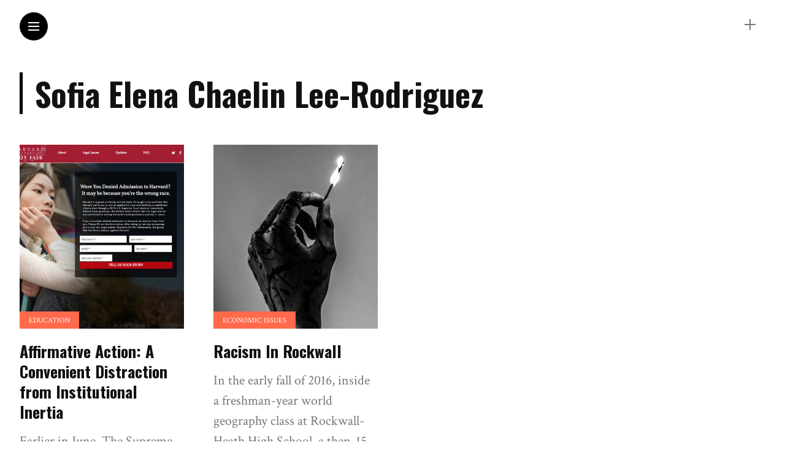

--- FILE ---
content_type: text/css
request_url: http://faultlinesmag.com/wp-content/themes/anymag/style.css?ver=1.0
body_size: 14816
content:
/*
Theme Name: Anymag
Theme URI: http://3styler.net/themes/anymag
Description: Magazine Style WordPress Blog
Author: 3styler
Author URI: 3styler.net
Version: 2.14
Text Domain: anymag
License: Themeforest Licence
License URI: http://themeforest.net/licenses
Tags: blog, right-sidebar, one-column, two-columns, featured-images, shop, e-commerce
*/

/* Global Settings
/*************************************************************************/
html,
body,
div,
ul,
ol,
li,
h1,
h2,
h3,
h4,
h5,
h6,
p {
  margin: 0;
  padding: 0;
  border: 0;
  font-family: inherit;
  font-size: 100%;
}
html {
  overflow-x: hidden;
  height: 100%;
}
body {
  display: flex;
  flex-direction: column;
  min-height: 100%;
  font-family: 'Poppins', sans-serif;
  font-size: 15px;
  color: #787878;
  background: #ffffff;
  text-shadow: 1px 1px 1px rgba(0,0,0,.004);
  text-rendering: optimizeLegibility!important;
  -webkit-font-smoothing: antialiased!important;
}
table {
  border-collapse: collapse;
  width: 100%;
}
td, th {
  padding: 12px 15px 12px 0;
  border-width: 1px;
  border-style: solid;
  border-color: rgba( 14,22,56 , .1 );
  border-top: none;
  border-right: none;
  border-left: none;
  text-align: left;
}
ol {
  margin-bottom: 30px;
}
ol,
ul,
li {
  list-style: circle outside;
  margin-left: 10px;
}
ul {
  margin-bottom: 30px;
}
ol > li {
  list-style: decimal inside;
}
ul li,
ol li {
  margin-bottom: 15px;
  font-weight: 500;
  line-height: 24px;
}
ul li a, ol li a {
  font-weight: 500;
}
ul ul,
ul ol,
ol ol,
ol ul {
  margin: 10px 0 5px 30px;
}
pre {
  overflow: auto;
  position: relative;
  left: 0;
  margin-bottom: 30px;
  padding: 2em;
  font-size: 13px;
  line-height: 2em;
  text-transform: none;
  background-color: transparent;
  border: 1px solid #eee;
}
dl {
  margin-bottom: 25px;
  line-height: 1.8em;
}
dt {
  font-weight: 700;
}
dd {
  margin-bottom: 10px;
  margin-left: 0;
}
img {
  height: auto;
  max-width: 100%;
  border: 0;
  vertical-align: middle;
}
.container::after,
#content::after {
  display: block;
  clear: both;
  content: ' ';
}
button:focus {
  outline: 0;
}
p {
  margin-bottom: 1.6em;
  line-height: 1.6em;
}
a {
  font-weight: 400;
  text-decoration: none;
  color: #111111;
  outline: 0;
  -webkit-transition: .20s;
  -moz-transition: .20s;
  -ms-transition: .20s;
  -o-transition: .20s;
  transition: .20s;
}
a:hover {
  color: #999999;
}
h1,
h2,
h3,
h4,
h5,
h6 {
  margin-top: 30px;
  margin-bottom: 30px;
  font-family: 'Oswald', sans-serif;
  font-weight: 600;
  line-height: 1.3em;
  word-wrap: break-word;
  color: #111111;
}
h1 {
  font-size: 37px;
}
h2 {
  font-size: 31px;
}
h3 {
  font-size: 26px;
}
h4 {
  font-size: 22px;
}
h5 {
  font-size: 18px;
}
h6 {
  font-size: 15px;
}
blockquote {
  position: relative;
  margin: 1.6em 0;
  padding-left: 20px;
  border-left: 3px solid #ff027f;
  font-weight: 500;
  font-style: italic;
  color: #000000;
}
strong {
  font-weight: 700;
}
label {
  display: inline-block;
  font-size: 13px;
  font-weight: 600;
  color: #111111;
}
label input {
  margin-right: 3px;
}
input,
select,
textarea,
input[type=text], 
input[type=button],
input[type='submit'],
input.button {
-webkit-appearance: none;
}
input,
select,
textarea {
  -webkit-box-sizing: border-box;
  -moz-box-sizing: border-box;
  box-sizing: border-box;
  width: 100%;
  max-width: 100%;
  margin: 0;
  margin-bottom: 0;
  padding: 14px 18px;
  border: 1px #e8e8e8 solid;
  border-radius: 2px;
  font-family: 'Poppins', sans-serif;
  font-size: 14px;
  font-weight: 300;
  line-height: 1.5em;
  color: #444444;
  outline: none;
  background: transparent;
}
select {
  display: inline-block;
  position: relative;
  padding: 0 15px;
  border: 1px solid;
  border-color: #e8e8e8;
  border-radius: 2px;
  font-family: inherit;
  font-size: 13px;
  line-height: 47px;
  color: #333333;
  outline: 0;
  background: transparent;
  background: url('data:image/svg+xml;utf8,<svg xmlns=\'http://www.w3.org/2000/svg\' fill=\'currentColor\' style=\'fill:rgb(182,196,210)\' width=\'100\' height=\'100\'><polygon points=\'0,0 100,0 50,50\'/></svg>') no-repeat;
  background-repeat: no-repeat;
  background-position: calc(100% - 12px) 56%;
  background-size: 8px;
  cursor: pointer;
  -moz-appearance: none;
}
input[type='submit'],
input.button {
  display: inline-block;
  width: auto;
  margin-top: 14px;
  padding: 12px 21px;
  border: none;
  font-family: 'Poppins', sans-serif;
  font-size: 11px;
  font-weight: 400;
  letter-spacing: 2px;
  text-transform: uppercase;
  color: #111111;
  background: #ff027f;
  cursor: pointer;
  -webkit-transition: .3s;
  -moz-transition: .3s;
  -ms-transition: .3s;
  -o-transition: .3s;
  transition: .3s;
}
input[type='submit']:hover {
  background: #111111!important;
  color: #ffffff;
}
input[type='checkbox'] {
  outline: none;
  position: relative;
  width: 10px;
  height: 10px;
  border: 1px solid #455A64;
  overflow: hidden;
  border-radius: 2px;
  cursor: pointer;
  margin-top: 3px;
  margin-right: 6px;
  padding: 8px;
}
input[type='checkbox']::before {
  content: '';
  color: #fff;
  position: absolute;
  top: 4px;
  right: 4px;
  bottom: 4px;
  left: 4px;
  background-color: #fff;
  background-size: contain;
  background-position: center center;
  background-repeat: no-repeat;
  border-radius: 2px;
  -webkit-transform: scale(0);
  transform: scale(0);
  -webkit-transition: -webkit-transform 0.15s ease-in-out;
  transition: -webkit-transform 0.15s ease-in-out;
  transition: transform 0.15s ease-in-out;
  transition: transform 0.15s ease-in-out, -webkit-transform 0.15s ease-in-out;
  background-image: url("[data-uri]");
}
input[type='checkbox']:checked::before {
  -webkit-transform: scale(1.5);
  transform: scale(1.5);
}
input[type="radio"] {
  outline: none;
  position: relative;
  width: 10px;
  height: 10px;
  border: 1px solid #455A64;
  overflow: hidden;
  border-radius: 22px;
  cursor: pointer;
  margin-top: 10px;
  margin-right: 0;
  padding: 6px;
}
input[type='radio']::before {
  content: '';
  color: #fff;
  position: absolute;
  top: 4px;
  right: 4px;
  bottom: 4px;
  left: 4px;
  background-color: #fff;
  background-size: contain;
  background-position: center center;
  background-repeat: no-repeat;
  border-radius: 2px;
  -webkit-transform: scale(0);
  transform: scale(0);
  -webkit-transition: -webkit-transform 0.15s ease-in-out;
  transition: -webkit-transform 0.15s ease-in-out;
  transition: transform 0.15s ease-in-out;
  transition: transform 0.15s ease-in-out, -webkit-transform 0.15s ease-in-out;
  background-image: url("[data-uri]");
}
input[type='radio']:checked::before {
  -webkit-transform: scale(2);
  transform: scale(2);
}
fieldset {
  margin: 20px 0;
  padding: 20px;
  border: 1px solid #e8e8e8;
}
figcaption {
  width: 100%;
  text-align: center;
  font-size: 13px;
  line-height: 1.6em;
}
address {
  margin-bottom: 1.6em;
}
b, 
strong {
  font-weight: 600;
}
.row {
  margin-right: -15px;
  margin-left: -15px;
  overflow: hidden;
}
.field-full,
.field-half {
  float: left;
  padding-left: 15px;
  padding-right: 15px;
  box-sizing: border-box;
}
.field-full {
  width: 100%;
}
.field-half {
  width: 50%;
}
.field-full label,
.field-half label {
  width: 100%;
}
.site-wrapper {
  flex: 1;
  position: inherit;
}
.container {
  width: 100%;
  margin: 0 auto;
}
.content-wide {
  width: 90%;
  margin: 0 auto;
}
.f-width {
  width: 100%!important;
}
.f-width.nav-open {
  overflow: hidden;
}
#main-area {
  flex: 1;
  box-sizing: border-box;
  width: 90%;
  margin-bottom: 80px;
  padding: 90px 5% 0 5%;
}
.f-width #main-area {
  width: 100%;
  padding: 90px 2.5% 0;
}
#main-area.has-sidebar,
.f-width #main-area.has-sidebar {
  display: flex;
  flex-wrap: wrap;
}
.hide {
  display: none;
}
/* Header
/*************************************************************************/
.magheader {
  position: absolute;
  z-index: 5;
  right: 0;
  box-sizing: border-box;
  width: 50%;
}
.f-width .magheader {
  width: 100%;
}
.f-width #site-header {
  float: left;
  left: 0;
  width: 50%;
  padding: 20px 2.5%;
}
.f-width.nav-open #site-header {
  position: fixed;
  left: 0;
  height: 100vh;
}
.nav-open. #cover-header {
  position: fixed;
}
#site-header {
  position: absolute;
  box-sizing: border-box;
  width: 100%;
  height: 86px;
  padding: 20px 0;
}
#cover-header {
  position: relative;
  z-index: 4;
  box-sizing: border-box;
  width: 100%;
  height: 86px;
  padding: 20px 5%;
}
#content-header {
  display: flex;
  position: relative;
  z-index: 5;
  box-sizing: border-box;
  width: 100%;
  height: 80px;
  padding: 0 5%;
  opacity: 1;
  transition: all .3s linear;
  justify-content: flex-end;
}
.f-width #content-header {
  width: 50%;
  float: right;
  padding: 0 2.5%;
}
#header {
  position: absolute;
  width: 100%;
}
#header:before,
#header:after {
  display: table;
  clear: both;
  content: '';
}
#cover-header.nav-open {
  z-index: 3;
}
.cover-logo {
  position: relative;
  z-index: 3;
  box-sizing: border-box;
  width: 80%;
  margin: 0 auto;
  padding: 0 10px;
  text-align: center;
}
.cover-logo.logo-left {
  margin-left: 55px;
  padding: 0;
}
.cover-logo.hide-logo {
  display: none;
}
.cover-logo a img {
  width: 100%;
  height: auto;
}
.top-logo {
  position: absolute;
  z-index: 3;
  top: 0;
  height: 45px;
  margin: 20px 10px 20px 55px;
  text-align: center;
}
.top-logo a img {
  width: auto;
  height: 100%;
}
#nav-wrapper {
  position: relative;
  width: 100%;
  width: 75%;
  height: 600px;
  margin: auto;
  padding-left: 30px;
}
.navbar-left,
.navbar-right {
  position: relative;
  z-index: 100;
  width: 20%;
}
.header-social-links {
  display: block;
  align-self: center;
}
.header-social-links a {
  margin: 0 10px;
  font-size: 16px;
  color: #111111;
}
.header-social-links a:hover {
  color: #999999;
}
.nosearch {
  margin-right: 0!important;
}
/* Top Menu */
#top-nav {
  position: absolute;
  width: 100%;
  height: 100%;
}
.top-menu-button {
  position: relative;
  z-index: 6;
  width: 16px;
  height: 16px;
  padding: 15px;
  border-radius: 50%;
  background: #ff027f;
}
#cover-header .top-menu-button {
  position: absolute;
}
.top-menu-button a.open-hidden-menu {
  display: block;
  position: relative;
  width: 18px;
  height: 10px;
  margin-top: 2px;
  margin-left: -1px;
  padding-bottom: 3px;
  color: #ffffff;
}
.top-menu-button a.open-hidden-menu span {
  display: block;
  position: absolute;
  left: 0;
  width: 100%;
  height: 0;
  margin-top: -1px;
  border-bottom: 2px solid;
  opacity: 1;
  transition: all .3s ease-out;
}
a.open-hidden-menu span.bar-1 {
  top: 0px;
}
a.open-hidden-menu span.bar-2 {
  top: 6px;
  opacity: 1;
}
a.open-hidden-menu span.bar-3 {
  bottom: 0px;
}
.nav-open a.open-hidden-menu span.bar-1 {
 top: 6px;
 transform: rotate(-45deg);
}
.nav-open a.open-hidden-menu span.bar-2 {
  opacity: 0;
}
.nav-open a.open-hidden-menu span.bar-3 {
  transform: rotate(45deg);
  top: 6px;
}
.top-bar-left {
  position: absolute;
  padding: 20px 2.5%;
}
.nav-panel {
  display: flex;
  visibility: hidden;
  overflow: hidden;
  flex-direction: column;
  position: absolute;
  z-index: 3;
  top: 0;
  right: 0;
  box-sizing: border-box;
  width: 0;
  height: 100vh;
  background: #ffffff;
  opacity: 0;
  transition: all .3s linear;
}
.f-width .nav-panel {
  transition-delay: 0s;
}
.f-width.nav-open .nav-panel {
  transition-delay: .3s!important;
}
.top-bar-left .nav-panel {
  position: fixed;
} 
.nav-open #site-header .top-menu-button,
.nav-open #cover-header .top-menu-button {
  position: fixed;
}
.nav-open .nav-panel {
  visibility: visible;
  right: 0;
  width: 100%;
  opacity: 1;
}
.nav-open #site-header .nav-panel {
  z-index: 5;
  right: 0;
  width: 100%;
}
.nav-panel .fold-shadow-left {
  opacity: 0;
}
.nav-header {
  position: relative;
  width: 100%;
}
.menu-logo {
  position: absolute;
  width: auto;
  height: 35px;
  margin-top: 20px;
  margin-left: calc(5% + 55px);
}
.menu-logo img {
  height: 100%;
  width: auto;
}
.menu-search {
  margin-top: 20px;
}
.menu-search i {
  margin-right: 10px;
}
#header .container {
  position: relative;
}
#nav-wrapper ul.nav-menu {
  right: 38px;
  margin-left: 0;
  margin-bottom: 0;
}
#nav-wrapper .nav-menu ul {
  margin-left: 0;
  margin-bottom: 0;
}
#nav-wrapper .nav-menu li {
  position: relative;
  margin-left: 0;
  margin-bottom: 0;
  list-style: none;
}
#nav-wrapper .nav-menu li:last-child {
  margin-right: 0;
}
#nav-wrapper .nav-menu li a {
  font-size: 33px;
  font-weight: 400;
  line-height: 1.6em;
  letter-spacing: 1px;
  color: #111111;
  background: linear-gradient(to bottom, transparent 62%, #ff027f 0) left bottom/0 400% no-repeat;
  transition: background-size .6s ease;
  padding: 0 10px;
}
#nav-wrapper .nav-menu li a:hover,
#nav-wrapper .nav-menu li a:hover:after {
  color: #fff;
  background-size: 100% 400%;
}
.current-menu-item > a {
  color: #ff027f!important;
}
/* Dropdown */
.sub-menu-toggle {
  cursor: pointer;
}
.sub-menu-toggle::after {
  margin-left: 5px;
  margin-top: -15px;
  font-family: 'Font Awesome 5 Free';
  font-size: 16px;
  font-weight: 900;
  color: inherit;
  content: '\f107';
}
#nav-wrapper .nav-menu .sub-menu {
  display: none;
}
#nav-wrapper .sub-menu {
  margin: 0;
  margin-bottom: 10px;
  padding-left: 20px;
}
#nav-wrapper .sub-menu a {
  font-size: 23px!important;
}
#nav-wrapper ul.nav-menu ul a,
#nav-wrapper .nav-menu ul ul a {
  min-width: 175px;
  margin: 0;
  line-height: 2em;
  letter-spacing: 1px;
  text-decoration: none;
  color: #111111;
}
 ul li .current-menu-item a {
  border-bottom: 0;
  text-decoration: underline;
}
#nav-wrapper ul.nav-menu ul li,
#nav-wrapper .nav-menu ul ul li {
  margin-right: 0;
  padding-right: 0;
}
#nav-wrapper ul.nav-menu li:hover > ul,
#nav-wrapper .nav-menu ul li:hover > ul {
  visibility: visible;
  opacity: 1;
}
#nav-wrapper .nav-menu .sub-menu ul,
#nav-wrapper .nav-menu .children ul {
  top: 0;
  left: 100%;
}
.current-menu-item ul.sub-menu li a {
  border: none!important;
}
/* Scroll Bar */
#nav-wrapper .simplebar-track.simplebar-vertical {
  overflow: visible;
  left: 10px;
  width: 4px;
  border-radius: 5px;
  background: #ff027f;
}
#nav-wrapper .simplebar-scrollbar::before {
  top: -2px;
  left: -2px;
  width: 8px;
  background: #111111;
  opacity: 1!important;
}
/* Right Header */
#top-bar-right {
  display: flex;
  float: right;
  position: relative;
  z-index: 2;
  height: 40px;
  border-radius: 25px;
  background: #ffffff;
  align-self: center;
  transition: all .3s ease-out;
}
.header-icon {
  align-self: center;
  padding: 0 10px;
}
.header-icon:first-child {
  margin-left: 0;
}
.archive #top-bar,
.category #top-bar {
  right: 5%;
  margin-top: 3%;
}
/* Search */
#top-search a.search {
  position: relative;
  font-size: 14px;
  color: #111111;
  -webkit-transition: .25s;
  -moz-transition: .25s;
  -ms-transition: .25s;
  -o-transition: .25s;
  transition: .25s;
}
#top-search a.search:hover {
  opacity: .65;
}
.searchform-overlay {
  visibility: hidden;
  position: fixed;
  z-index: 999;
  top: 0;
  left: 0;
  width: 100%;
  height: 100%;
  text-align: center;
  background-color: rgba(255, 255, 255, .95);
  opacity: 0;
  transition: all ease-in-out .25s;
}
.searchform-overlay:before {
  display: inline-block;
  height: 100%;
  margin-right: -.25em;
  vertical-align: middle;
  content: '';
}
.searchform-overlay .searchform {
  display: inline-block;
  visibility: hidden;
  max-width: 90%;
  font-size: 18px;
  text-align: center;
  vertical-align: middle;
  opacity: 0;
  transition: all ease-in-out .3s;
  -webkit-transform: scale(.9);
  -ms-transform: scale(.9);
  transform: scale(.9);
}
.searchform-overlay .searchform form {
  box-shadow: 0 3px 0 0 rgba(0, 0, 0, .7);
}
.searchform-overlay .search-field {
  width: 800px;
  max-width: 100%;
  padding: 20px;
  border: 0;
  font-size: 32px;
  font-weight: 300;
  text-align: center;
  color: rgba(0, 0, 0, .8);
  background-color: transparent;
  transition: all .3s ease-out;
}
.searchform-overlay .search-button {
  position: absolute;
  right: 10px;
  bottom: 15px;
  height: 40px;
  border: none;
  font-size: 30px;
  color: rgba(0, 0, 0, .8);
  background: transparent;
  cursor: pointer;
}
.searchform-overlay p {
  font-size: 14px;
  font-weight: 300;
  letter-spacing: 2px;
  text-transform: uppercase;
  color: rgba(0, 0, 0, .8);
}
.searchform-overlay .btn-close-search {
  display: block;
  position: absolute;
  top: 20%;
  right: 5%;
  transition: all .3s;
}
.searchform-overlay .btn-close-search:hover {
  -webkit-transform: rotate(90deg);
  -ms-transform: rotate(90deg);
  transform: rotate(90deg);
}
.open-search-form .searchform-overlay {
  visibility: visible;
  opacity: 1;
}
.open-search-form .searchform {
  visibility: visible;
  opacity: 1;
  -webkit-transform: scale(1);
  -ms-transform: scale(1);
  transform: scale(1);
}
.close-icon {
  display: block;
  width: 30px;
  height: 30px;
  text-indent: -9999px;
  background: url('assets/img/close.svg');
  background-size: 30px;
}
 /* Home
/*************************************************************************/
.home #main-area {
  box-sizing: border-box;
  width: 100%;
  padding: 80px 5% 0 5%;
}
.home .f-width #main-area {
  box-sizing: border-box;
  width: 100%;
  padding: 120px 2.5% 0;
}
/* Cover
/*************************************************************************/
.magcover {
  float: left;
  position: fixed;
  z-index: 4;
  width: 50%;
  height: 100vh;
  background: #ffffff;
  min-height: 500px;
}
.cover-wrap {
  position: absolute;
  width: 100%;
  height: 100%;
  box-sizing: border-box;
  transition: all .3s linear;
  background-color: rgba(0, 0, 0, .03);
}
.home .cover-content {
  position: relative;
  width: 100%;
  height: 100%;
  background-repeat: no-repeat;
  background-position: center center;
  -webkit-background-size: cover;
  -moz-background-size: cover;
  -o-background-size: cover;
  background-size: cover;
}
.magcover .cover-image,
.magcover .single-post-image {
  position: absolute;
  top: 0;
  width: 100%;
  height: 100%;
  background: #ffffff;
  -webkit-animation: fadein 2s; /* Safari, Chrome and Opera > 12.1 */
  -moz-animation: fadein 2s; /* Firefox < 16 */
  -ms-animation: fadein 2s; /* Internet Explorer */
  -o-animation: fadein 2s; /* Opera < 12.1 */
  animation: fadein 2s;
}
.cover-image img,
.single-post-image img {
  position: absolute;
  top: 0;
  right: 0;
  bottom: 0;
  left: 0;
  width: 100%;
  height: 104%;
  border: 0;
  vertical-align: middle;
  object-fit: cover;
  -o-object-fit: cover;
}
.cover-image img:first-child,
.single-post-image img:first-child {
  filter: blur(10px);
}
.single-post-image img
.single-post .cover-content,
.page .cover-content {
  overflow: hidden;
  position: relative;
  width: 100%;
  height: 100%;
  background: #ffffff;
  background-image: none;
}
.single-fwidth .single-post-image {
  height: 600px;
  margin-bottom: 50px;
}
.single-fwidth img {
  position: relative;
  filter: blur(0)!important;
}
.cover-widgets-left {
  float: left;
}
.cover-widgets-right {
  float: right;
}
.fold-shadow-left {
  position: absolute;
  z-index: 4;
  top: 0;
  right: 0;
  width: 20%;
  height: 100%;
  background: url('assets/img/fold-shadow-left.png');
  opacity: .3;
  pointer-events: none;
  background-size: contain;
}
.fold-shadow-right {
  position: absolute;
  z-index: 2;
  width: 20%;
  height: 100%;
  background: url('assets/img/fold-shadow-right.png');
  opacity: .3;
  pointer-events: none;
  background-size: contain;
}
.overlay {
  position: absolute;
  z-index: 2;
  top: 0;
  width: 100%;
  height: 100%;
  background: #000000;
  opacity: .3;
  pointer-events: none;
}
.turn-left {
  position: absolute;
  background: #fff;
  height: 100%;
  width: 100%;
  -webkit-animation: turnpage .5s forwards;
  animation: turnpage .5s forwards;
  -webkit-animation-delay: .1s;
  animation-delay: .1s;
  z-index: 5;
  opacity: 1;
}

@-webkit-keyframes turnpage {
  100% { width:  0; opacity: .5; }
}
@keyframes turnpage {
  100% { width: 0; opacity: .5; }
}
/* Posts Slider
/*************************************************************************/
.slider-area {
  margin-bottom: 50px;
}
.owl-carousel {
  overflow: hidden;
}
.slide-item {
  display: block;
  position: relative;
  width: 100%;
  height: 510px;
}
.post-overlay {
  position: absolute;
  top: 0;
  width: 100%;
  height: 100%;
  background: #000000;
  opacity: .3;
}
.slide-item .post-overlay {
  z-index: 6;
}
.slide-content {
  width: 100%;
  height: 100%;
  background: no-repeat center center;
  -webkit-background-size: cover;
  -moz-background-size: cover;
  -o-background-size: cover;
  background-size: cover;
}
.slide-text {
  position: absolute;
  z-index: 6;
  bottom: 15px;
  box-sizing: border-box;
  width: 100%;
  padding: 0 30px;
  text-align: left;
}
.slide-title {
  width: 80%;
}
.slide-text h2 {
  margin-top: 0;
  margin-top: 10px;
  margin-bottom: 10px;
}
.slide-text h2 a {
  display: block;
  font-size: 42px;
  font-weight: 600;
  line-height: 1em;
  color: #ffffff;
  text-decoration: none;
}
.slide-text h2 a:hover {
  color: #c8c8c8!important;
}
.slide-text .post-meta {
  margin-top: 0;
  margin-left: 0;
  font-size: 12px;
  text-transform: uppercase;
}
.slide-text .post-meta li {
  display: inline;
  margin-left: 0;
  color: #fff!important;
}
.slide-text .post-meta span,
.slide-text .post-meta li a {
  color: #fff;
  text-decoration: none;
}
.slide-text .post-meta li:not(:last-child)::after {
  background: #fff;
}
.slide-text .categ a:not(:first-child) {
  display: none!important;
} 
.slide-text .categ a {
  text-decoration: none;
} 
.owl-nav {
  position: absolute;
  top: 20px;
  right: 20px;
}
.owl-nav button {
  width: 40px;
  height: 40px;
  border: none;
  text-align: center;
  opacity: 1;
  background: #fff;
  -webkit-transition: all .3s ease 0s;
  -moz-transition: all .3s ease 0s;
  -o-transition: all .3s ease 0s;
  transition: all .3s ease 0s;
}
.owl-nav button span {
  display: none;
}
.slider-area .owl-carousel .owl-nav .owl-prev {
  float: left;
  margin-right: 6px;
  border: 1px solid #a7afb2;
  border-radius: 20px;
}
.slider-area .owl-carousel .owl-nav .owl-next {
  float: left;
  border: 1px solid #a7afb2;
  border-radius: 20px;
}
.slider-area .owl-carousel .owl-nav .owl-prev:hover,
.slider-area .owl-carousel .owl-nav .owl-next:hover {
  background: #fff;
  border: 1px solid #fff;
}  
.owl-nav i {
  z-index: 2;
  font-size: 13px;
  color: #ffffff;
}
.owl-prev:hover i,
.owl-next:hover i {
  color: #ff027f;
}
.owl-dots {
  display: none;
}
/* Posts
/*************************************************************************/
.magcontent {
  display: flex;
  float: right;
  flex-direction: column;
  position: relative;
  width: 60%;
  min-height: 100vh;
}
.nav-open .magcontent {
  overflow-x: hidden;
}
.f-width .magcontent {
  width: 100%;
  margin-left: 0;
}
article,
.single-page {
  width: 100%;
  height: 100%;
}
.posts-area {
  width: 100%;
}
.has-sidebar .posts-area {
  width: 70%;
}
/******** Post Entries ********/
.blog-posts {
  display: grid;
  overflow: hidden;
  flex-direction: row;
  width: 100%;
  -webkit-box-orient: horizontal;
  -webkit-box-direction: normal;
  flex-wrap: wrap;
}
.blog-posts.two-fr {
  margin-bottom: 50px;
}
.blog-posts.post-list,
.blog-posts.post-wide {
  display: grid;
}
.blog-posts.one-fr {
  grid-template-columns: 1fr;
  grid-gap: 0 6%;
}
.blog-posts.two-fr {
  grid-template-columns: 1fr 1fr;
  grid-gap: 60px 6%;
}
.blog-posts.three-fr {
  grid-template-columns: 1fr 1fr 1fr;
  grid-gap: 60px 6%;
}
.f-width .blog-posts.one-fr {
  grid-template-columns: 1fr 1fr;
}
.blog-posts.overlayed.two-fr .post-item,
.blog-posts.overlayed.post-wide .post-item {
  position: relative;
  display: table;
  width: 100%;
}
.blog-posts.overlayed.two-fr .post-item .overlay,
.blog-posts.overlayed.post-wide .post-item .overlay {
  opacity: .3;
}
.blog-posts.overlayed.two-fr .post-item .image-part,
.blog-posts.overlayed.post-wide .post-item .image-part {
  position: relative;
}
.blog-posts.overlayed.two-fr .post-item .content-part,
.blog-posts.overlayed.post-wide .post-item .content-part {
  position: absolute;
  top: 0;
  box-sizing: border-box;
  height: 100%;
  display: table;
  z-index: 2;
}
.blog-posts.overlayed.two-fr .post-item .content-part .the-content,
.blog-posts.overlayed.post-wide .post-item .content-part .the-content {
  display: table-cell;
  vertical-align: middle;
  top: 0;
  padding: 10px;
  height: 100%;
  color:#fff!important;
}
.blog-posts.overlayed.two-fr .post-item .content-part .the-content a,
.blog-posts.overlayed.post-wide .post-item .content-part .the-content a,
.blog-posts.overlayed.two-fr .post-item .content-part .the-content .post-meta li,
.blog-posts.overlayed.post-wide .post-item .content-part .the-content .post-meta li {
  color:#fff!important;
}
.blog-posts.overlayed.two-fr .post-item .content-part .the-content .post-title,
.blog-posts.overlayed.post-wide .post-item .content-part .the-content .post-title {
  text-align: center;
}
.blog-posts.overlayed.two-fr .post-item .content-part .the-content .post-meta,
.blog-posts.overlayed.post-wide .post-item .content-part .the-content .post-meta {
  text-align: center;
  display: flex;
  align-items: center;
  justify-content: center;
}
.blog-posts.overlayed.two-fr .post-item .content-part .the-content .post-meta span {
  margin-top: 0;
}
.post-container {
  overflow: hidden;
}
.post-item .image-part .overlay {
  opacity: 0;
}
.post-item .image-part {
  position: relative;
  overflow: hidden;
  top: 0;
  right: 0;
  left: auto;
  width: 100%;
  height: 300px;
}
.post-item .content-part {
  float: left;
  -webkit-box-sizing: border-box;
  -moz-box-sizing: border-box;
  box-sizing: border-box;
  width: 100%;
  margin-top: 0;
}
.content-part .the-content a {
  text-decoration: none;
}
.image-part img,
.random-image img {
  top: 0;
  right: 0;
  bottom: 0;
  left: 0;
  width: 100%;
  height: 100%;
  border: 0;
  vertical-align: middle;
  transition: -webkit-transform 3.5s ease-in-out;
  transition: transform 3.5s ease-in-out;
  transition: transform 3.5s ease-in-out,-webkit-transform 3.5s ease-in-out;
  object-fit: cover;
  -o-object-fit: cover;
}
.image-part.hoverzoom img:hover {
  -webkit-transform: scale(1.5,1.5);
  -ms-transform: scale(2,4); /* IE 9 */
  -o-transform: scale(2,4); /* Opera */
  -moz-transform: scale(2,4); /* Firefox */
  transform: scale(1.5,1.5);
}
.custom-object-fit {
  position: relative;
  background-repeat: no-repeat;
  background-position: center center;
  background-size: cover;
}
.custom-object-fit img {
  opacity: 1;
}
.post-categs {
  margin-top: 15px;
}
.no-image .post-categs {
  margin-top: 0;
}
.post-categs-box {
  position: absolute;
  z-index: 3;
  bottom: -6px;
}
.post-item .categ a:not(:first-child) {
  display: none!important;
}
.author-avatar {
  float: left;
  width: 30px;
  height: 30px;
  margin-right: 8px;
}
.post-meta span {
  display: inline-block;
  margin-top: 4px;
  line-height: 0;
}
.list-date span {
  color: #111111;
}
.post-item p {
  color: #787878;
}
.post-readmore {
  float: left;
}
.post-readmore a {
  padding: 5px 0;
  font-size: 13px;
  text-decoration: none;
  color: #111111;
  font-family: 'Oswald', sans-serif;
}
.post-readmore i {
  margin-left: 6px;
  font-family: 'Font Awesome 5 Free';
  font-size: 10px;
  content: '\f178';
  color: #ff027f;
}
.post-readmore a:hover {
  color: #999999;
}
.content-part .the-content .post-meta {
  overflow: hidden;
  width: 100%;
  margin: 0 10px 0 0;
  font-family: 'Poppins', sans-serif;
  font-size: 10px;
  text-transform: uppercase;
}
.post-meta a {
  font-weight: 400;
  color: #111111;
}
.content-part .post-meta li {
  display: inline;
  line-height: 1em;
  margin-top: 2px;
  margin-left: 0;
  margin-bottom: 0;
}
.post-list-entry {
  float: left;
  width: 100%;
}
.post-list-entry p {
  margin-bottom: 15px;
}
.overlayed .post-list-entry p {
  color: #fff;
}
/* No Image */
.post-item .no-image {
  position: relative;
  box-sizing: border-box;
  width: 100%;
  margin-top: 0!important;
}
.post-item .no-image .overlay {
  opacity: 0
}
.post-item .no-image .post-categs-box {
  position: relative;
  bottom: 0;
  width: 100%;
  height: 32px;
  margin-top: 0;
}
.post-item .no-image .post-meta {
  margin-top: 6px;
  margin-left: 0;
  font-size: 10px;
  text-transform: uppercase;
}
.post-item .no-image .content-part {
  width: 100%;
}
.post-item .no-image .list-date {
  width: 530px;
}
.post-item .no-image .post-container {
  display: table;
  width: 100%;
  height: 100%;
}
.post-item .no-image .post-container .content-part {
  display: table-cell;
  float: none;
  z-index: 22;
  width: 100%;
  padding: 0 150px 0 160px;
  text-align: center;
  vertical-align: middle;
}
/* List Posts */
.post-list .post-item {
  float: left;
  width: 100%;
  margin: 0 0 40px 0;
}
.post-list .post-item .post-container {
  position: relative;
  width: 100%;
}
.post-list .post-item .image-part {
  float: left;
  overflow: hidden;
  z-index: 1;
  left: 0;
  width: 42%;
  height: 300px;
}
.post-list .post-item .content-part {
  display: flex;
  flex-direction: column;
  align-self: center;
  justify-content: center;
  float: right;
  position: relative;
  -webkit-box-sizing: border-box;
  -moz-box-sizing: border-box;
  box-sizing: border-box;
  width: 54%;
  height: 100%;
  padding: 0 0 0 10px;
}

.post-list .post-item .no-image .content-part {
  display: block;
  width: 100%;
  padding: 0;
}
/* Wide Posts */
.post-wide .post-item {
  width: 100%;
  margin: 0 0 50px 0;
}
.post-wide .post-item .image-part {
  width: 100%;
  min-height: 600px;
}
.has-sidebar .post-wide .post-item .image-part {
  min-height: 500px;
}
.post-wide .post-item .content-part {
  width: 100%;
}
.overlayed.post-wide p {
  text-align: center;
}
/* Wide Posts Overlay*/
.post-wide-overlay .post-item {
  width: 100%;
  margin: 0 0 50px 0;
}
.post-wide-overlay .post-container {
  height: 583px;
}
.post-wide-overlay .post-item .image-part {
  width: 100%;
}
.post-wide-overlay .image-part .overlay {
  opacity: .3;
}
.post-wide-overlay .post-item .content-part {
  width: 100%;
  position: absolute;
  z-index: 2;
  text-align: center;
  color:
  #fff;
  bottom: 20px;
  padding: 30px 5%;
}
.post-wide-overlay .post-meta li span,
.post-wide-overlay .post-meta li a {
  color: #fff;
}
.post-wide-overlay .content-part .post-title a {
  color: #fff;
}
.post-wide-overlay .content-part p {
  color: #fff;
}
/* Sticky Post */
.sticky-post {
  font-size: 14px;
  color: #ff027f;
  float: left;
  margin-right: 6px;
}
.sticky-post {
  left: 50px;
}
/* Archive & Categories */
.left-header, 
.right-header {
  width: 50%;
  height: 100px;
  float: right;
}
.f-width #main-area {
  transition: all .3s linear;
  transition-delay: .2s;
}
.f-width.nav-open #main-area {
  margin-left: 50%;
  transition-delay: 0s!important;
}
.archive .blog-posts {
  margin-right: 0;
  flex-wrap: wrap;
}
.f-width .blog-posts.two-fr {
  grid-template-columns: 1fr 1fr 1fr 1fr;
  grid-gap: 60px 4%;
}
.f-width .has-sidebar .blog-posts.two-fr {
  grid-template-columns: 1fr 1fr 1fr;
  grid-gap: 60px 4%;
}
.fold-shadow {
  position: absolute;
  z-index: 2;
  left: 40.2%;
  width: 20%;
  height: 100%;
  background: url('assets/img/fold-shadow-center.png');
  background-size: 100%;
  opacity: .3;
  pointer-events: none;
  transition: all .3s linear;
  transition-delay: .2s;
}
.nav-open .fold-shadow {
  opacity: 0;
  transition-delay: .0s;
  left: 100%;
}
.category-box {
  overflow: hidden;
  width: 100%;
  margin-bottom: 20px;
}
.category-box h1 span {
  font-size: 16px;
  text-transform: lowercase;
  color: #6a6a6a;
}
.category-box h1 {
  display: inline-block;
  position: relative;
  margin-top: 0;
  padding-left: 20px;
  border-left: 5px solid #ff027f;
  font-size: 53px;
  font-weight: 800;
  text-transform: uppercase;
  color: #111111;
}
.category-box.side-pattern h1::after {
  position: absolute;
  top: 45%;
  width: 2000%;
  height: 8px;
  margin-left: 15px;
  background: url('assets/img/pattern.png');
  content: '';
}
.f-width .category-box h1 {
  margin-top: 28px;
}
.author .category-box h1 {
  text-transform: none;
}
.category-descr {
  position: absolute;
  z-index: 3;
  right: 5%;
  bottom: 30px;
  width: 40% ;
  margin: 0;
}
.category-descr p {
  font-size:  22px;
  text-align: right;
  color: #fff;
  line-height: 1.4em;
  padding-right: 20px;
  border-right: 4px solid #fff;
  margin-bottom: 0;
}
.post-format {
  position: absolute;
  z-index: 2;
  top: 10px;
  right: 10px;
  width: 34px;
  height: 34px;
  border-radius: 17px;
  font-size: 12px;
  line-height: 34px;
  text-align: center;
  color: #ff027f;
  background: #ffffff;
}
.f-width .has-sidebar .posts-area {
  width: 75%;
}
.f-width .sidebar.main-sidebar {
  width: 25%;
}
/* Single Post
/*************************************************************************/
.single-post .f-width.nav-open #main-area,
.page .f-width.nav-open #main-area {
  padding: 120px 42.5% 0 2.5%;
}
.single-post .f-width #main-area,
.page .f-width #main-area {
  padding: 120px 20% 0;
}
.f-width .fold-shadow-right {
  display: none;  
}
.post-entry {
  float: left;
  width: 100%;
  padding: 0;
}
.single-post .f-width .post-entry,
.page .f-width .post-entry {
  width: 100%;
}
.has-sidebar .post-entry, 
.single-post .f-width .has-sidebar .post-entry,
.page .f-width .has-sidebar .post-entry {
  width: 70%;
}
.post-entry .entry-title {
  box-sizing: border-box;
}
.post-entry .post-meta {
  height: auto;
}
.post-entry .post-meta a {
  letter-spacing: 1px;
  color: #3d3d3d;
}
.post-entry .post-meta a:hover {
  color: #848484;
}
.post-entry ul.post-meta {
  margin-bottom: 30px;
  font-size: 12px;
}
.post-entry .post-meta li {
  display: inline;
  font-weight: 300!important;
  color: #999999;
}
ul.post-meta li:not(:last-child)::after {
  display: inline-block;
  position: relative;
  top: -2px;
  left: 4px;
  width: 3px;
  height: 3px;
  margin-right: 8px;
  -webkit-border-radius: 100px;
  -moz-border-radius: 100px;
  border-radius: 100px;
  background: #ff027f;
  content: '';
}
.post-category a {
  display: inline-block;
  margin-bottom: 5px;
  padding: 7px 15px;
  font-size: 12px;
  text-transform: uppercase;
  color: #ffffff;
  background: #ff027f;
}
.single-post .author-avatar {
  margin-top: 0;
}
.post-meta  .author-avatar img,
.single-post .author-avatar img {
  border-radius: 50%;
}
.entry-title {
  width: 100%;
  margin-top: 15px;
  margin-bottom: 30px;
  font-size: 67px;
  font-weight: 400;
  line-height: 1.3em;
  color: #111111;
}
.site-wrapper:not(.f-width) .magcontent #main-area {
  position: relative;
  left: -100%;
  box-sizing: border-box;
  width: 100%;
  -webkit-animation: fadein 2s; /* Safari, Chrome and Opera > 12.1 */
  -webkit-animation: slide .5s forwards;
  -moz-animation: fadein 2s; /* Firefox < 16 */
  -ms-animation: fadein 2s; /* Internet Explorer */
  -o-animation: fadein 2s; /* Opera < 12.1 */
  animation: fadein 2s;
  animation: slide .5s forwards;
  -webkit-animation-delay: .1s;
  animation-delay: .1s;
}
@keyframes fadein {
  from {
    opacity: 0;
  }
  to {
    opacity: 1;
  }
}
/* Firefox < 16 */
@-moz-keyframes fadein {
  from { opacity: 0; }
  to   { opacity: 1; }
}
/* Safari, Chrome and Opera > 12.1 */
@-webkit-keyframes fadein {
  from { opacity: 0; }
  to   { opacity: 1; }
}
/* Internet Explorer */
@-ms-keyframes fadein {
    from { opacity: 0; }
    to   { opacity: 1; }
}
/* Opera < 12.1 */
@-o-keyframes fadein {
    from { opacity: 0; }
    to   { opacity: 1; }
}
@-webkit-keyframes slide {
    100% { left: 0; }
}
@keyframes slide {
    100% { left: 0; }
}
.post-title {
  margin-top: 20px;
  margin-bottom: 15px;
  font-weight: 800;
  line-height: 1.3em;
  letter-spacing: -1px;
  word-break: break-word;
  color: #111111;
  -webkit-transition: all .3s ease 0s;
  -moz-transition: all .3s ease 0s;
  -o-transition: all .3s ease 0s;
  transition: all .3s ease 0s;
}
.post-content .post-title a {
  text-decoration: none;
}
.post-categs+.post-title {
  margin-top: 15px;
}
.underline a {
  padding: 0 ;
  background: linear-gradient(to bottom, transparent 90%, #ff027f 0) left bottom/0 20% no-repeat;
  transition: background-size .6s ease;
}
.underline a:hover {
  background-size: 100% 20%;
}
.post-item-container h2.post-title {
  margin-bottom: 20px;
}
.list-meta span {
  color: #ffffff;
}
.post-date {
  font-weight: 400;
}
.post-content {
  width: 100%;
}
.post-content a {
  text-decoration: underline;
}
.post-content hr {
  margin-top: 45px;
  margin-bottom: 45px;
}
.post-content img {
  height: 100%;
  max-width: 100%;
}
.post-meta a {
  line-height: 2em;
  letter-spacing: 1px;
  color: #111111;
  -webkit-transition: .2s;
  -moz-transition: .2s;
  -ms-transition: .2s;
  -o-transition: .2s;
  transition: .2s;
}
.post-meta a:hover {
  color: #999999;
}
.post-categs a,
.single-categs .categ a {
  margin-right: 15px;
  font-size: 13px;
  font-weight: 600;
  text-decoration: none!important;
  text-transform: uppercase;
  color: #ff027f;
  background: transparent;
}
.post-categs a:hover,
.single-categs .categ a:hover,
.sidebar ul li.cat-item a:hover {
  opacity: .7;
}
.post-categs-box .categ a,
.single-categs-box .categ a {
  display: inline-block;
  overflow: hidden;
  position: relative;
  margin: 0 2px 0 0;
  padding: 7px 15px;
  font-size: 12px;
  text-decoration: none!important;
  text-transform: uppercase;
  color: #ffffff;
  background: #ff027f;
}
.post-categs-box .categ a:hover,
.single-categs-box .categ a:hover {
  color: #ffffff;
}
.post-categs-box .categ a::after,
.single-categs-box .categ a::after {
  overflow: hidden;
  position: absolute;
  z-index: 10;
  top: -50px;
  left: -75px;
  width: 50px;
  height: 155px;
  background: #ffffff;
  opacity: .5;
  content: '';
  transition: all 550ms cubic-bezier(.19, 1, .22, 1);
  transform: rotate(35deg);
}
.post-categs-box .categ a:hover::after,
.single-categs-box .categ a:hover::after {
  left: 120%;
  transition: all 550ms cubic-bezier(.19, 1, .22, 1);
}
.slider-meta {
  position: relative;
}
/*Post Share*/
.post-share {
  margin: 30px 0;
}
.post-share li {
  display: inline-block;
  width: 40px;
  margin-left: 0;
  margin-right: 15px;
  margin-bottom: 0;
  list-style: none;
}
.post-share a {
  float: left;
  width: 50px;
  padding: 6px 0;
  font-size: 13px;
  text-align: center;
  color: #ffffff;
}
.post-share a:hover {
  opacity: .8;
  color: #fff;
}
.post-share .facebook {
  background: #3b5999;
}
.post-share .twitter {
  background: #28a9e0;
}
.post-share .googleplus {
  background: #dd4a40;
}
.post-share .linkedin {
  background: #0274b3;
}
.post-share .pinterest {
  background: #bd071d;
}
.post-share .whatsapp {
  background: #5acd66;
}
.post-share .vk {
  background:  #5181b8;
}
.post-share .ok {
  background:  #ff9520;
}
.social-share-cover {
  position: absolute;
  z-index: 3;
  padding: 0 0 0 5%;
  bottom: 0;
}
.social-share-cover .post-share {
  display: flex;
  align-self: center;
  margin: 0;
}
.share-ttl {
  margin-top: 6px;
  color: #fff;
  text-transform: uppercase;
  font-size: 12px;
}
.social-share-cover li {
  width: auto;
}
.social-share-cover .post-share a {
  width: auto;
  margin-right: 15px;
  font-size: 16px;
  background: transparent!important;
}
/* About Author */
.about-author {
  position: relative;
  margin-bottom: 80px;
  margin-top: 55px;
  font-weight: 300;
  text-align: left;
  overflow: hidden;
}
.author-img {
  float: left;
  margin-right: 26px !important;
  padding-bottom: 15px;
}
.author-img img {
  width: 100px;
  height: 100px;
  object-fit: cover;
  border-radius: 10px;
  margin: 0;
}
.author-content {
  box-sizing: border-box;
  overflow: hidden;
  width: 75%;
  border-left: 5px solid #ff027f;
  padding-left: 25px;
}  
.author-content h4 {
  margin-top: 0;
  margin-bottom: 10px;
}
.author-content p {
  margin-bottom: 15px;
  font-size: 15px;
  font-style: italic;
}
.author-social {
  padding-right: 20px;
  font-size: 13px;
}
/* Related Posts */
.related-posts {
  float: left;
  width: 100%;
  margin-bottom: 60px;
}
.related-posts:last-child {
  margin-bottom: 0;
}
.item-related {
  float: left;
  width: 30%;
  margin-right: 5%;
}
.item-related:last-child {
  margin-right: 0;
}
.item-related .related-image {
  position: relative;
  width: 100%;
  height: 200px;
}
.item-related img {
  position: absolute;
  top: 0;
  right: 0;
  bottom: 0;
  left: 0;
  width: 100%;
  height: 100%;
  border: 0;
  vertical-align: middle;

  object-fit: cover;
  -o-object-fit: cover;
}
.item-related h5 {
  margin-top: 10px;
  margin-bottom: 5px;
  line-height: 1.5em;
}
.item-related h5 a {
  font-weight: 800;
}
.related-date {
  font-size: 10px;
  text-transform: uppercase;
  color: #111111;
}
.post-box-title {
  letter-spacing: 1px;
  text-align: left;
  text-transform: uppercase;
}
/* Post Navigation */
.post-navigation {
  overflow: hidden;
  margin: 50px 0;
}
.post-prev {
  float: left;
}
.post-next {
  float: right;
}
.postnav-image {
  overflow: hidden;
  position: relative;
  width: 80px;
  height: 80px;
  border-radius: 100%;
}
.postnav-image .overlay {
  z-index: 2;
}
.post-prev .postnav-image {
  float: left;
}
.post-next .postnav-image {
  float: right;
}
.postnav-image .overlay {
  opacity: .2;
}
.postnav-image .overlay:hover {
  opacity: .4;
}
.postnav-image img {
  width: 100%;
}
.post-prev i,
.post-next i {
  position: absolute;
  z-index: 3;
  left: 40%;
  font-family: 'Font Awesome 5 Free';
  font-size: 16px;
  line-height: 80px;
  color: #ffffff;
}
.post-prev i {
  content: '\f060';
}
.post-next i {
  content: '\f061';
}
.postnav-noimage {
  overflow: hidden;
  position: relative;
  width: 80px;
  height: 80px;
  border-radius: 50%;
  background: #eeeeee;
}
.postnav-noimage i {
  color: #111111;
}
.post-prev .postnav-noimage {
  float: left;
}
.post-next .postnav-noimage {
  float: right;
}
.prev-post-title {
  float: left;
  width: 160px;
  padding-left: 10px;
}
.next-post-title {
  float: left;
  width: 160px;
  padding-right: 10px;
  text-align: right;
}
.post-navigation span {
  font-size: 14px;
  color: #999999;
}
.post-navigation h6 {
  margin: 5px 0;
}
.post-navigation h6:hover {
  color: #747474;
}
.magcover .post-navigation {
  position: absolute;
  z-index: 3;
  right: 5%;
  bottom: 30px;
  margin: 0;
}
.widget .post-navigation {
  position: relative;
  z-index: 3;
  right: 5%;
  bottom: 0!important;
  margin: 0;
}
.magcover .post-navigation .post-next{
  margin-left: 10px;
}
/* Post Comments */
.comments-title h3,
h3#reply-title {
  font-size: 18px;
  font-weight: 400;
  text-transform: uppercase;
}
.comments ul {
  margin-left: 0;
}
.comments ul li {
  list-style: none;
}
.post-comments {
  float: left;
  width: 100%;
  margin-top: 10px;
  margin-bottom: 20px;
}
.thecomment .comment-text ul li {
  list-style: circle inside;
}
.thecomment .comment-text ol li {
  list-style: decimal inside;
}
.comment-text blockquote p {
  font-size: 1em;
  color: #111111;
}
.thecomment .author-img img {
  border-radius: 50%;
}
.comment-text .date {
  font-size: 12px;
  color: #999999;
}
.thecomment {
  position: relative;
  padding: 20px 0;
  border-bottom: 1px dotted #eeeeee;
  font-size: 14px;
  font-weight: 400;
  line-height: 1.6em;
}
.thecomment p {
  padding-top: 6px;
  padding-bottom: 0;
  font-size: 14px;
  line-height: 1.6em;
}
.thecomment .comment-text {
  overflow: hidden;
}
.thecomment .comment-text h6.author {
  display: inline;
  margin-top: 0;
  margin-bottom: 0;
  font-size: 14px;
  font-weight: 400;
  letter-spacing: 1px;
  color: #111111;
}
.thecomment .comment-text h6.author a {
  color: #111111;
}
.comment-form-author {
  float: left;
  width: 48%;
  padding-right: 2%;
}
.comment-form-email {
  float: left;
  width: 48%;
  padding-left: 2%;
}
.post-comments ul.children {
  margin: 0 0 0 30px;
}
.post-comments .reply {
  float: right;
  position: absolute;
  right: 0;
  bottom: 5px;
}
.post-comments .reply i {
  font-size: 12px;
  color: #ff027f;
  position: relative;
  left: 5px;
}
.post-comments span.reply a {
  padding: 3px 5px 8px;
  font-size: 11px;
  letter-spacing: 2px;
  text-transform: uppercase;
  color: #999999;
}
#respond {
  margin-bottom: 20px;
}
#respond h3 small a {
  margin-left: 7px;
  padding: 4px 6px 5px;
  font-size: 11px;
  letter-spacing: 1px;
  text-transform: uppercase;
  color: #ffffff;
  background: #111111;
  -webkit-transition: .3s;
  -moz-transition: .3s;
  -ms-transition: .3s;
  -o-transition: .3s;
  transition: .3s;
}
#comments-pagination {
  margin-bottom: 20px;
}
#comments-pagination a {
  margin-right: 10px;
  font-size: 14px;
  font-weight: 400;
  color: #777777;
}
.current {
  margin-left: 10px;
  font-size: 14px;
  font-weight: 400;
}
.comment-form-comment {
  margin-bottom: 12px;
}
.comment-form-group {
  display: grid;
  grid-template-columns: repeat(3, 1fr);
  grid-gap: 18px;
  margin-bottom: 20px;
}
#commentform p {
  font-size: 14px;
  line-height: 1.3em;
}
#commentform label {
  margin-bottom: 5px;
  font-size: 13px;
}
#commentform .comment-form-cookies-consent label {
  font-size: 13px;
  font-weight: 400;
  line-height: 1.9em;
  color: #999999;
}
#commentform .comment-form-cookies-consent input {
  float: left;
}
#commentform .submit {
  margin-top: 0;
}
#submit:hover {
  background: #414141;
}
.hide.pagination {
  display: none;
}
.page-nav {
  width: 100%;
}
.pagination {
  width: 100%;
  margin-top: 10px;
  margin-bottom: 25px;
  text-align: right;
}
.pagination .nav-links > * {
  display: inline-block;
  width: 40px;
  height: 40px;
  margin-left: 5px;
  border-radius: 50px;
  font-size: 15px;
  line-height: 40px;
  text-align: center;
  color: #787878;
  background: #eeeeee;
  text-decoration: none;
}
.pagination .current {
  color: #ffffff;
  background: #ff027f;
}
.loadmore-container {
  position: relative;
  top:0;
  margin-bottom: 25px;
  text-align: right;
}
.loadmore.button {
  padding: 10px 20px;
  border-radius: 3px;
  font-size: 11px;
  text-align: center;
  text-transform: uppercase;
  color: #ffffff;
  background: #ff027f;
  text-decoration: none;
}
.blog-posts  #infscr-loading img {
  display: none !important;
}
.post-tags {
  clear: both;
  margin-top: 50px;
  margin-bottom: -15px;
  padding-bottom: 13px;
}
.post-tags a {
  display: inline-block;
  margin-right: 5px;
  margin-bottom: 8px;
  padding: 10px 12px;
  font-size: 10px;
  letter-spacing: 1px;
  text-transform: uppercase;
  color: #777777;
  background: #f2f2f2;
  -webkit-transition: .3s;
  -moz-transition: .3s;
  -ms-transition: .3s;
  -o-transition: .3s;
  transition: .3s;
}
.post-tags a:hover {
  text-decoration: none;
  color: #020202;
  opacity: .9;
}
.bypostauthor {
  font-weight: 400;
}
.pagination-post {
  clear: both;
  padding-top: 30px;
}
.pagination-post span {
  display: inline-block;
  width: 36px;
  height: 36px;
  border-radius: 50px;
  font-family: 'Poppins', sans-serif;
  font-size: 11px;
  font-weight: 700;
  line-height: 36px;
  text-align: center;
}
.pagination-post > span {
  color: #ffffff;
  background-color: #ff027f;
}
.pagination-post a:hover span {
  color: #201f22;
  background-color: #ededed;
}
.aligncenter {
  display: block;
  clear: both;
  margin-right: auto;
  margin-left: auto;
  text-align: center;
}
.form-group {
  margin-bottom: 20px;
}
/* Misc */
.page-template-page-f-width .single-page {
  margin-bottom: 100px;
}
.nothing-found {
  width: 800px;
  margin: 0 auto;
  padding: 50px 0;
}
.nothing-found h1,
.nothing-found h2,
.nothing-found p {
  width: 100%;
  text-align: center;
}
.nothing-found h2 {
  text-transform: uppercase;
}  
.nothing-found h1 {
  margin-bottom: 60px;
  font-size: 16em;
  font-weight: 900;
  line-height: 1em;
  color: #000000;
}
.nothing-found h1 span {
  color:#ff027f
}
.nothing-found .search-form {
  position: relative;
  width: 100%;
}
.nothing-found .search-form .search-button {
  position: absolute;
  right: 10px;
  bottom: 18px;
  border: 0;
  background: transparent;
  cursor: pointer;
}
.search-no-results .fold-shadow {
  display: none;
}
.archive .container {
  position: relative;
}
.archive-box {
  margin-bottom: 30px;
  font-size: 1.44em;
  width: 100%;
}
.archive-box span {
  font-weight: 700;
  color: #000000;
}
.adv-image {
  overflow: hidden;
  margin: 0 0 20px 0;
  border-radius: 5px;
}
.adv-image.shortcode {
  margin-bottom: 40px;
}
.f-width .adv-image {
  width: 45%;
}
.wpcf7-form {
  padding: 30px 0;
}
.wpcf7-form-control-wrap,
.wpcf7-form-control-wrap .wpcf7-form-control {
  display: block;
  width: 100%;
  font-size: 14px;
}
.wpcf7-form-control input {
  width: auto;
}
.wpcf7-list-item label {
  font-weight: 400;
}
span.wpcf7-list-item {
  display: inline-block;
  margin: 0 1em 0 0;
}
.mc4wp-form-fields p {
  margin-bottom: 0;
}
/* Intro Line
/*************************************************************************/
.intro-line {
  margin-bottom: 50px;
  width: 60%;
}
.intro-line h1 {  
  line-height: 1.1em;
}  
.intro-line h1 b,
.intro-line h1 i,
.intro-line h1 strong {  
  color: #ff027f;
} 
/* Random Posts
/*************************************************************************/
.random-posts {
  overflow: hidden;
  width: 100%;
  margin-bottom: 50px;
}
.section-title {
  overflow: hidden;
  position: relative;
  width: 100%;
}
.section-title.side-pattern h4::after {
  position: absolute;
  top: 20%;
  width: 2000%;
  height: 8px;
  margin-left: 15px;
  background: url('assets/img/pattern.png');
  content: '';
}
.section-title h4,
.related-posts-title h4 {
  margin-top: 0;
  margin-top: 0;
  padding-left: 10px;
  border-left: 3px solid #ff027f;
  font-weight: 400;
  text-transform: uppercase;
}
.random-items {
  display: grid;
      overflow: hidden;
    flex-direction: row;
    width: 100%;
    -webkit-box-orient: horizontal;
    -webkit-box-direction: normal;
    flex-wrap: wrap;
}
.random-items.three-fr {
  grid-template-columns: 1fr 1fr 1fr;
  grid-gap: 60px 4%;
}
.random-items .item-random {
  width: 100%;
}  
.item-random {
  float: left;
  position: relative;
  width: 30%;
  margin-right: 5%;
}
.item-random:nth-child(3n) {
  margin-right: 0;
}
.item-random:nth-child(4n) {
  display: none;
  margin-right: 0;
}
.overlayed .item-random {
  display: table;
  height: 300px;
}
.overlayed .item-random:nth-child(4n) {
  display: none;
}
.item-random h5 {
  margin-top: 15px;
  margin-bottom: 5px;
}
.random-image {
  overflow: hidden;
  position: relative;
  height: 200px;
}
.random-image .overlay {
  display: none;
}
.overlayed .random-image {
  position: absolute;
  top: 0;
  right: 0;
  left: 0;
  width: 100%;
  height: 100%;
}
.overlayed .random-image .overlay {
  display: block;
}
.overlayed .random-image  img{
  height: 100%;
}
.widget-date {
  font-size: 10px;
  text-transform: uppercase;
  color: #111111;
}
.random-ttl {
  position: relative;
}
.shortcode .random-ttl a {
  text-decoration: none;
}
.overlayed .random-ttl {
  display: table-cell;
  float: none;
  z-index: 2;
  width: 100%;
  margin-top: 0;
  padding: 0 15px 0 15px;
  text-align: center;
  vertical-align: middle;
  color: #ffff;
}
.overlayed .random-ttl h5 {
  margin-top: 0;
  word-break: break-word;
}
.overlayed .random-ttl h5 a,
.overlayed .widget-date {
  color: #fff;
}
.overlayed .random-ttl h5 a:hover {
  opacity: .8;
}
.f-width .random-items.three-fr {
  grid-template-columns: 1fr 1fr 1fr 1fr;
}
.f-width .item-random:nth-child(4n) {
  display: block;
}
/* Sidebar & Widgets
/*************************************************************************/
.cover-sidebar ul li {
  list-style: none;
}
.cover-sidebar-left {
  position: absolute;
  z-index: 3;
  bottom: 30px;
  left: 5%;
  box-sizing: border-box;
  width: 35%;
  text-align: left;
}
.cover-sidebar-right {
  position: absolute;
  z-index: 3;
  bottom: 30px;
  right: 5%;
  box-sizing: border-box;
  width: 35%;
  text-align: right;
}
.cover-widgets .widget {
  margin-top: 40px;
}
.cover-widgets .widget.widget_widget_banner {
  margin-top: 30px;
}
.cover-widgets .widget a:hover {
  opacity: .7;
}
.cover-title h1 {
  margin-top: -15px;
  margin-bottom: 0;
  line-height: 1em;
}
.sidebar {
  position: relative;
  -webkit-box-sizing: border-box;
  -moz-box-sizing: border-box;
  box-sizing: border-box;
  width: 25%;
  padding-left: 3%;
}
.sidebar-container {
  position: sticky;
  position: -webkit-sticky;
  top: 0;
  padding-bottom: 140px;
}
.sidebar .widget {
  overflow: hidden;
  box-sizing: border-box;
  width: 100%;
  margin-bottom: 50px;
}
.sidebar .widget-title {
  overflow: hidden;
  position: relative;
  margin-top: 0;
  margin-bottom: 25px;
  padding-left: 10px;
  border-left: 3px solid #ff027f;
  font-family: 'Oswald', sans-serif;
  font-weight: 400;
  text-transform: uppercase;
  color: #111111;
}
.sidebar .widget a {
  font-size: 14px;
  color: #111111;
}
.sidebar .widget a:hover {
  color: #999999;
}
.sidebar .widget ul {
  overflow: hidden;
  box-sizing: border-box;
  margin: 0;
  margin: 0 10px 0 0;
  padding-left: 0;
  list-style: none;
}
.sidebar .widget ul li {
  position: relative;
  box-sizing: border-box;
  margin-left: 0;
  margin-bottom: 10px;
  list-style: none;
  font-weight: 400;
}
.sidebar .widget ul li:last-child {
  margin-left: 0;
  margin-bottom: 0;
}
.sidebar .widget ul ul {
  margin-left: 25px;
}
.sidebar .widget ul li ul {
  margin-top: 9px;
  padding-top: 0;
}
.sidebar .widget table {
  margin: 0;
}
.sidebar .widget p {
  font-size: 14px;
  line-height: 22px;
}
.sidebar .widget img {
  width: 100%;
}
.sidebar .widget ul li a {
  font-weight: 400;
  line-height: 1.3em;
}
.sidebar .widget ul li a:hover {
  color: #999999;
}
.sidebar .widget_categories ul li a,
.sidebar .widget_archive ul li a,
.sidebar .widget_pages ul li a,
.sidebar .widget_nav_menu ul li a {
  font-size: 12px;
}
.sidebar.main-sidebar {
  width: 30%;
}
/* About */
.about-widget {
  width: 100%;
}
.about-widget .about-img {
  overflow: hidden;
  width: 100%;
}
.about-img img {
  width: 100%;
  height: auto;
}
.about-content {
  padding: 20px 0;
  line-height: 1.6em;
  text-align: center;
  color: #787878;
}
.about-content h5 {
  float: left;
  width: 100%;
  margin: 5px 0 10px 0;
  color: #111111;
}
.about-author-signature {
  box-sizing: border-box;
  width: 100%;
  padding: 20px 20% 5px;
}
.about-author-signature img {
  max-width: 60%;
}
/* Latest Posts */
.sidebar .widget .latest-posts li {
  overflow: hidden;
  margin-bottom: 10px;
}
.latest-posts-item {
  width: 100%;
}
.latest-posts-image {
  float: left;
  width: 60px;
  height: 60px;
  margin-right: 14px;
}
.latest-posts-image img {
  width: 100%;
  height: 100%;

  object-fit: cover;
  -o-object-fit: cover;
}
.latest-posts-text {
  display: block;
  overflow: hidden;
}
.latest-posts-text h4 {
  margin: 0;
  line-height: .7em;
}
.latest-posts-meta {
  font-family: 'Poppins', sans-serif;
  font-size: 10px;
  font-weight: 400;
  text-transform: uppercase;
  color: #999999;
}
/* Social */
.social-widget {
  text-align: center;
}
.social-widget a {
  padding: 10px;
  font-size: 18px;
  line-height: 1.8em;
  color: #111111;
}
/* Category Widget */
.widget.widget_category {
  margin-bottom: 10px;
}
.category-wid {
  display: flex;
  position: relative;
  align-items: center;
  height: 120px;
}
.category-wid .category-img {
  overflow: hidden;
  position: absolute;
  top: 0;
  right: 0;
  left: 0;
  width: 100%;
  height: 100%;
}
.category-wid .category-img img {
  top: 0;
  right: 0;
  bottom: 0;
  left: 0;
  width: 100%;
  height: 104%;
  border: 0;
  vertical-align: middle;
  object-fit: cover;
  -o-object-fit: cover;
}
.sidebar .category-wid h4 {
  position: relative;
  z-index: 2;
  width: 100%;
  font-size: 18px;
  line-height: 20px;
  text-align: center;
  color: #fff;
  text-transform: uppercase;
  margin-top: 20px;
}
.sidebar .category-wid h4 a {
  color: #fff;
  letter-spacing: 4px;
  word-wrap: normal;
}
.sidebar .category-wid h4 a:hover {
  color: #fff;
  letter-spacing: 6px;
}
.image-banner .bg-image {
  overflow: hidden;
}
.image-banner .bg-image a {
  display: block;
}
/* Navigation Menu */
.sidebar .sidebar-menu ul li a {
  font-size: 12px;
  font-weight: 400;
  text-transform: uppercase;
}
.sidebar .widget ul li .sub-menu li,
.sidebar .widget ul li .children li {
  border-bottom: none;
}
.sidebar-inner ul.menu li ul {
  padding-top: 20px;
  padding-left: 0;
}
.sidebar .widget li > ul {
  display: none;
  margin-left: 15px;
}
.widget li > .narrow {
  position: absolute;
  margin-left: 10px;
  width: 20px;
  height: 30px;
  line-height: 50px;
  cursor: pointer;
}
.widget li > .narrow i {
  display: block;
  position: relative;
  width: 6px;
  margin-top: 11px;
  color: #ff027f;
}
.widget li > .narrow i::before {
  display: block;
  position: absolute;
  top: 0;
  width: 100%;
  border-bottom: 2px solid;
  content: '';
  -webkit-transform: rotate(-45deg);
  -ms-transform: rotate(-45deg);
  transform: rotate(-45deg);
}
.widget li > .narrow i::after {
  display: block;
  position: absolute;
  top: 0;
  right: 4px;
  width: 100%;
  border-bottom: 2px solid;
  content: '';
  -webkit-transform: rotate(45deg);
  -ms-transform: rotate(45deg);
  transform: rotate(45deg);
}
.widget li.open > .narrow i::before {
  -webkit-transform: rotate(45deg);
  -ms-transform: rotate(45deg);
  transform: rotate(45deg);
}
.widget li.open > .narrow i::after {
  -webkit-transform: rotate(-45deg);
  -ms-transform: rotate(-45deg);
  transform: rotate(-45deg);
}
.widget li > .narrow i,
.widget li > .narrow i::before,
.widget li > .narrow i::after {
  transition: all 150ms ease-out;
}
.widget li.cat-item .narrow i {
  margin-top: 10px;
}
/* Categories */
.sidebar ul li.cat-item {
  font-size: 10px;
  position: relative;
  overflow: hidden;
}
.sidebar ul li.cat-item a {
  display: inline-block;
  position: relative;
  font-weight: 400!important;
  text-transform: uppercase;
  color: #ff027f;
}
.sidebar ul li.cat-item a:hover {
  color: #ff027f;
  opacity: .7;
}
/* Archive */
.sidebar .widget.widget_archive li {
  font-size: 10px;
}
.sidebar .widget.widget_archive li a,
.widget_meta li a {
  font-size: 14px;
  color: #111111;
}
.widget_archive li a:hover,
.widget_meta li a:hover {
  color: #999999;
}
/* Search */
.sidebar .search-form {
  position: relative;
}
.sidebar .search-form .search-field {
  width: 100%;
  margin-bottom: 0;
  padding: 14px 20px;
  border-width: 1px;
  line-height: 20px;
}
.sidebar .search-form .search-button {
  display: block;
  position: absolute;
  top: 33%;
  right: 15px;
  padding: 0;
  border: none;
  font-size: 14px;
  line-height: normal;
  color: #111111;
  background: none;
}
/* Calendar */
.calendar_wrap table {
  border: 0;
}
.calendar_wrap table tr td,
.calendar_wrap table tr th {
  padding: 0;
  border: 0;
}
#wp-calendar {
  width: 100%;
}
#wp-calendar caption {
  margin-bottom: 15px;
  padding-bottom: 8px;
  border-bottom: 1px solid #e5e5e5;
  font-size: 12px;
  text-align: left;
  color: #777777;
}
#wp-calendar thead {
  font-size: 12px;
}
#wp-calendar thead th {
  padding-bottom: 10px;
  text-align: center;
}
#wp-calendar thead th {
  padding-bottom: 10px;
}
#wp-calendar tbody td {
  padding: 8px;
  border: none;
  font-size: 12px;
  text-align: center;
}
#wp-calendar tbody td a {
  font-weight: 700;
  color: #fff;
  padding: 8px;
  background: #ff027f;
  text-decoration: none;
}
#wp-calendar tfoot #prev {
  padding-top: 10px;
  font-size: 11px;
  text-transform: uppercase;
}
#wp-calendar tfoot #next {
  font-size: 11px;
  text-align: right;
  text-transform: uppercase;
}
tfoot a {
  color: #000000;
}
/* Tag Cloud */
.sidebar .widget .tagcloud a {
  display: inline-block;
  margin-right: 5px;
  margin-bottom: 8px;
  padding: 8px 12px;
  font-size: 10px;
  font-size: 11px !important;
  letter-spacing: 1px;
  text-transform: uppercase;
  color: #777777;
  background: #f2f2f2;
  -webkit-transition: .3s;
  -moz-transition: .3s;
  -ms-transition: .3s;
  -o-transition: .3s;
  transition: .3s;
}
.sidebar .widget .tagcloud a:hover {
  text-decoration: none;
  color: #020202;
  opacity: .8;
}
/* Instagramm Side Widget */
.sidebar .instagram-pics {
  overflow: hidden;
  margin-left: -3.33%;
}
.sidebar .instagram-pics li {
  display: inline-block;
  width: 30%;
  margin: 0 0 3.33% 3.33%;
  padding: 0;
  border-bottom: none;
}
.sidebar .instagram-pics li img:hover {
  opacity: .80;
}
.sidebar .instagram-feed p {
  margin-top: 25px;
  text-align: center;
}
.sidebar .instagram-feed p a {
  padding: 6px 18px;
  border-radius: 2px;
  font-size: 12px;
  color: #ffffff;
  background: #111111;
}
/* Recent Comments Widget*/
.sidebar .recentcomments a {
  font-family: 'Poppins', sans-serif;
  font-weight: 400;
  color: #000000;
}
.sidebar .widget_recent_comments .recentcomments > a {
  display: block !important;
  font-weight: 400;
  line-height: 1.4em;
}
.sidebar .recentcomments a:hover {
  color: #999999;
}
.sidebar .recentcomments .comment-author-link a {
  font-weight: 400;
  color: #999999;
}
.sidebar .widget_recent_comments .recentcomments .url {
  color: #737373;
}
.sidebar .widget_recent_comments ul {
  font-size: 14px;
  color: #999999;
}
.sidebar .widget_recent_comments ul li {
  margin-bottom: 15px;
}
.sidebar .widget_recent_comments .recentcomments .url {
  font-family: 'Poppins', sans-serif;
  font-weight: 600;
}
/* RSS */
.sidebar .widget_rss ul li {
  margin-bottom: 24px;
  font-size: 14px;
}
.sidebar .widget_rss ul ul {
  margin-bottom: 0;
}
.sidebar .widget_rss ul li:last-child {
  margin-bottom: 0;
}
.sidebar .widget_rss ul li a {
  display: block;
  font-weight: 600;
}
.widget_rss .rss-date {
  display: block;
  margin-bottom: 5px;
  font-size: 13px;
  color: #999999;
}
.widget_rss img {
  display: none;
}
.rsswidget {
  font-weight: 600;
}
/* Mail Chimp */
.widget_mc4wp_form_widget p {
  width: 100%;
  margin-bottom: 10px;
}
.widget_mc4wp_form_widget input[type='email'] {
  -webkit-box-sizing: border-box;
  -moz-box-sizing: border-box;
  box-sizing: border-box;
  width: 100%;
  padding: 17px;
  background: #ffffff;
}
.widget_mc4wp_form_widget input[type='submit'] {
  width: 100%;
  margin-top: 0;
  padding: 16px 0;
}
.widget_mc4wp_form_widget label {
  font-weight: 300;
}
.widget_mc4wp_form_widget label span {
  font-weight: 600;
}
.widget_mc4wp_form_widget input {
  width: auto;
  margin-right: 5px;
}
.single-page .mc4wp-form-fields {
  width: 50%;
}
.mc4wp-form-fields p select,
.mc4wp-form-fields p input[type=email] {
  width: 100%;
  font-size: 14px;
  background-color:transparent;
}
/* Featured Categories */
.feat-category {
  overflow: hidden;
  margin-bottom: 30px;
}
.feat-categ-item {
  float: left;
  position: relative;
  width: 48%;
  height: 120px;
  margin-bottom: 20px;
}
.feat-categ-item .image-part {
  float: left;
  overflow: hidden;
  position: relative;
  width: 30%;
  height: 100%;
  background: #eeeeee;
}
.feat-categ-item .image-part .overlay {
  display: none;
}
.feat-categ-item .content-part {
  display: flex;
  flex-direction: column;
  align-self: center;
  justify-content: center;
  float: left;
  box-sizing: border-box;
  width: 65%;
  height: 100%;
  margin-left: 4%;
}
.feat-categ-item .content-part h5 {
  margin-top: 5px;
  margin-bottom: 5px;
}
.feat-categ-item .content-part h5 a {
  font-weight: 800;
}
.feat-categ-item.first {
  height: 400px;
  margin-right: 2.5%;
} 
.feat-categ-item.first .image-part {
  width: 100%;
  height: 100%;
}
.feat-categ-item.first .image-part .overlay {
  display: block;
}
.feat-categ-item.first .content-part {
  position: absolute;
  z-index: 2;
  color: #fff;
  width: 80%;
}
.feat-categ-item.first .content-part .the-content {
  position: absolute;
  bottom: 20px;
  vertical-align: bottom;
}
.feat-categ-item.first .content-part a {
  font-size: 1.6em; 
  line-height: 1em;
  color: #fff;
}
.feat-categ-item.first .content-part a:hover {
  opacity: .8;
}
.feat-categ-item.first .widget-date {
  color: #fff;
}
/* Misc */
.widget_recent_entries ul li {
  overflow: hidden;
  margin-bottom: 20px;
}
.widget_recent_entries ul li a {
  float: left;
  width: 100%;
  margin-bottom: 2px;
  font-family: 'Poppins', sans-serif;
  font-size: 14px;
  font-weight: 700;
}
.widget_recent_entries span {
  float: left;
  font-family: 'Poppins', sans-serif;
  font-size: 12px;
}
.widget_pages a {
  font-weight: 400;
}
.widget_media_image img {
  width: 100%;
}
.sidebar .widget_recent_entries ul li {
  margin-bottom: 15px;
}
/* Hidden Sidebar */
#hidden-sidebar {
  visibility: hidden;
  position: fixed;
  z-index: 9999;
  top: 0;
  right: 0;
  bottom: 0;
  left: 0;
  width: 100%;
  height: 100%;
  background-color: rgba(29, 29, 31, .55);
  opacity: 0;
  content: '';
  transition: opacity .5s ease-out;
}
#hidden-sidebar.active {
  visibility: visible;
  opacity: 1;
}
#hidden-sidebar .widgets-side {
  position: absolute;
  z-index: 999;
  right: -150px;
  box-sizing: border-box;
  width: 360px;
  height: 100vh;
  padding: 80px 30px 70px 30px;
  background-color: #ffffff;
  opacity: 0;
  transition: all .5s ease-out;
}
#hidden-sidebar.active .widgets-side {
  overflow-y: auto;
  right: 0;
  opacity: 1;
}
#hidden-sidebar a.close-button {
  display: inline-block;
  position: absolute;
  top: 25px;
  right: 10%;
  width: 15px;
  height: 15px;
  margin-left: -12px;
  padding: 10px;
  border-radius: 50px;
  font-size: 24px;
  line-height: 1em;
  text-align: center;
  background: #ffffff;
}
#hidden-sidebar a.close-button i {
  width: 15px;
  height: 15px;
  background-size: 15px;
}
.hidden-sidebar-button a.open-hidden-sidebar {
  display: block;
  position: relative;
  width: 18px;
  height: 10px;
  padding-bottom: 3px;
  color: #6a6b6c;
}
.hidden-sidebar-button a.open-hidden-sidebar span {
  display: block;
  position: absolute;
  left: 0;
  width: 100%;
  height: 0;
  margin-top: -1px;
  border-bottom: 2px solid;
  opacity: 1;
  transition: all .3s ease-out;
}
a.open-hidden-sidebar span.bar-1 {
  top: 6px;
}
a.open-hidden-sidebar span.bar-2 {
  top: 6px;
  transform: rotate(90deg);
}
/* Footer
/*************************************************************************/
/* Site Footer */
#footer {
  box-sizing: border-box;
  overflow: hidden;
  width: 100%;
  padding: 30px 5%;
  text-align: center;
  background: #fafafa;
}
.f-width #footer {
  transition: all .3s linear;
  transition-delay: .2s;
}
.f-width.nav-open #footer {
  width: 60%;
  margin-left: 50%;
  transition-delay: 0s!important;
}
#footer a {
  color: #ffffff;
}
#footer a:hover {
  color: #999999;
}
.footer-logo {
  width: 200px;
  margin: 20px auto;
  text-align: center;
  vertical-align: middle;
}
.footer-logo a {
  display: inline-block;
  position: relative;
  font-size: 44px;
  font-weight: 600;
  vertical-align: middle;
  color: #efefef;
}
.footer-logo a img {
  width: 100%;
  height: auto;
}
.footer-social-links {
  padding: 20px 0;
  line-height: 2em;
}
.footer-social-links a {
  margin: 0 20px;
  font-size: 16px;
  letter-spacing: 1px;
  text-transform: uppercase;
  color: #ffffff;
}
.footer-social-links a span {
  font-size: 11px;
}
.footer-social-links i {
  margin-right: 5px;
}
#footer-copyright {
  padding: 20px 0;
  font-size: 12px;
  color: #989898;
}
#footer-copyright a {
  text-decoration: underline;
}
.footer-menu ul {

}
.footer-menu li {
  display: inline-block;
  margin: 0 10px;
  margin-top: 0;
  margin-top: 20px;
  list-style: none;
  font-size: 13px;
}

/* Editor
/*************************************************************************/
.post-content .wp-block-image {
  margin-bottom: 1.6em;
}
.wp-block-image.size-large img {
  width:100%;
}
.size-full, 
.size-large,
.size-medium, 
.size-thumbnail {
  max-width: 100%;
  height: auto;
  vertical-align: middle;
  border: 0;
  -ms-interpolation-mode: bicubic;
}
.post-content .wp-block-columns {
  margin-bottom: 14px;
}
.wp-block-column h3 {
  margin-top: 0;
}
.wp-block-preformatted,
.wp-block-table,
.wp-block-media-text {
  margin-bottom: 20px;
}
.wp-block-table {
  width: 100%;
  min-width: 240px;
  border-collapse: collapse;
}
.wp-block-table td,
.wp-block-table th {
  padding: 15px;
}
.wp-block-table.is-style-stripes {
  border: 1px solid #f3f4f5;
}
.wp-block-verse {
  padding: 20px;
}
.wp-block-archives,
.wp-block-categories,
.wp-block-latest-comments,
.wp-block-latest-posts {
  margin-bottom: 30px;
}
.wp-block-categories {
  width: 100%;
}
.wp-block-categories li,
.wp-block-latest-posts li {
  display: table;
  width: 100%;
  list-style: none;
}
.wp-block-latest-posts a {
  border-bottom: 0;
}
.wp-block-embed,
.wp-block-embed__wrapper iframe {
  width: 100%;
}
.post-content .wp-block-embed,
.post-content .wp-block-audio {
  margin-bottom: 1.6em;
}
.wp-block-media-text {
  margin-bottom: 40px;
}
.wp-block-media-text p {
  line-height: 1.9em;
}
.wp-block-audio figcaption {
  color: inherit;
  font-size: 13px;
}
.wp-block-categories,
.wp-block-archives {
  text-decoration: none;
  text-align: left;
}
.wp-block-embed-soundcloud iframe {
  height: 500px;
}
.wp-block-latest-posts__post-date {
  font-weight: 300;
}
/* Comments */
.wp-block-latest-comments__comment footer {
  width: auto;
  padding: 0;
  text-align: left;
  background: #ffffff;
}
.wp-block-latest-comments__comment-excerpt p {
  font-weight: 300;
}
.wp-block-latest-comments__comment {
  list-style: decimal inside;
}
.has-avatars .wp-block-latest-comments__comment {
  min-height: 36px;
  list-style: none!important;
}
/* Buttons */
.wp-block-button {
  margin-bottom: 28px;
}
.wp-block-button a {
  text-decoration: none;
}
.wp-block-button a.wp-block-button__link {
  padding: 12px 22px;
  border: 2px solid #ff027f;
  border-radius: 50px;
  font-size: 14px;
  color: #ffffff;
  background-color: #ff027f;
}
.wp-block-button a.wp-block-button__link:hover {
  border: 2px solid #ff52a7;
  color: #ffffff;
  background-color: #ff52a7;
}
.wp-block-button .alignnone {
  text-align: center;
}
.wp-block-button.aligncenter {
  margin-bottom: 28px;
}
.wp-block-button.is-style-squared a {
  border-radius: 0;
}
.wp-block-button.is-style-outline a.wp-block-button__link {
  border: 2px solid #ff027f;
  color: inherit;
  background-color: transparent;
}
.wp-block-button.is-style-outline a.wp-block-button__link:hover {
  border: 2px solid #ff52a7;
  color: #ffffff;
  background-color: #ff52a7;
}
/* Separator */
.wp-block-separator:not(.is-style-dots) {
  max-width: 100%;
  height: 2px;
  margin-top: 50px;
  margin-bottom: 50px;
  border: 0;
  border-color: transparent;
  text-align: left;
  background-color: #767676;
}
.wp-block-separator:not(.is-style-dots) {
  clear: both;
}
.wp-block-separator:not(.is-style-wide):not(.is-style-dots) {
  max-width: 100px;
}
.wp-block-separator.is-style-dots:before {
  padding-left: calc(1.5 * 1rem);
  content: "\00b7 \00b7 \00b7 \00b7 \00b7 \00b7 \00b7 \00b7 \00b7 \00b7 \00b7 \00b7 \00b7 \00b7 \00b7";
  color: #767676;
  font-size: 1.6875em;
  letter-spacing: calc(1.5 * 1rem);
}
.wp-block-separator.is-style-wide {
  height: 1px;
}
.wp-block-separator.is-style-dots {
  margin-top: 40px;
  margin-bottom: 40px;
}
/* Images */
.wp-block-image {
  margin-bottom: 40px;
}
.wp-block-image figcaption {
  padding-top: .5em;
  margin-bottom: 0!important;
  font-size: 13px;
  color: inherit!important;
}
.post-content .wp-block-cover, 
.post-content .wp-block-cover-image {
  margin-bottom: 28px!important;
}
.wp-block-cover.alignleft,
.wp-block-pullquote.alignleft {
  margin-right: 20px;
}
.wp-block-cover.alignright,
.wp-block-pullquote.alignright {
  margin-left: 20px;
}
.wp-block-cover p,
.wp-block-cover__inner-container p {
  margin-bottom: 0;
  font-size: 2em;
  line-height: 1.3em;
}
.wp-block-cover, 
.wp-block-cover-image {
  box-sizing: border-box;
}  
.post-content .wp-block-cover a, 
.post-content .wp-block-cover-text a,
.post-content .wp-block-cover-text > a {
  color: #fff!important;
}
.wp-block-image .alignleft {
  margin-right: 2em;
}
.wp-block-image .alignright {
  margin-left: 2em;
}
.post-content .wp-block-gallery {
  margin-bottom: 28px;
}
.wp-block-image.alignfull img, 
.wp-block-image.alignwide img {
  width: 100%;
}
.wp-block-gallery .blocks-gallery-item figcaption {
  box-sizing: border-box;
}
.wp-block-image .alignleft,
.wp-block-gallery.alignleft{
  margin-right: 20px!important;
}
.wp-block-image .alignright,
.wp-block-gallery.alignright {
  margin-left: 20px!important;
}
.post-content .alignfull {
  width: 50vw;
  max-width: 50vw;
  margin-left: calc(-1 * ((50vw - 100% + 7px - 5px) / 2));
  margin-right: calc(-1 * ((50vw - 100% + 7px - 5px) / 2));
}
.f-width .post-content .alignfull {
  width: 100vw;
  max-width: 100vw;
  margin-left: calc(-1 * ((100vw - 100% - 0px + 0px) / 2));
  margin-right: calc(-1 * ((100vw - 100% - 0px + 0px) / 2));
}
.f-width .post-content .alignwide {
  width: calc(100% + 280px);
  max-width: calc(100% + 280px);
  margin-left: -140px;
}
.has-sidebar .post-content .alignwide,
.has-sidebar .post-content .alignfull,
.f-width .has-sidebar .post-content .alignwide,
.f-width .has-sidebar .post-content .alignfull {
  width: 100%;
  max-width: 100%;
  margin-left: 0;
}
.post-content .blocks-gallery-grid, 
.post-content .wp-block-gallery {
  margin-top: 4px;
}
.wp-block-gallery li {
  list-style: none!important;
}
.wp-block-gallery .blocks-gallery-item img {
  width: 100%;
}
.post-content .wp-block-cover-image .wp-block-cover-image-text, 
.post-content .wp-block-cover-image .wp-block-cover-text,
.post-content .wp-block-cover p:not(.has-text-color) {
  color: #fff;
}
/* Quotes */
.post-content blockquote p {
  font-size: 1.3em;
  font-style: italic;
  line-height: 1.6em;
  margin-bottom: .6em;
}
blockquote.wp-block-quote.is-large,
blockquote.wp-block-quote.is-style-large {
  padding-left: 30px;
  margin-bottom: 1.6em;
}
blockquote.wp-block-quote.is-large p {
  font-size: 1.5em;
}
blockquote cite,
.blockquote-footer,
.post-content .wp-block-pullquote cite {
  opacity:  .6;
  font-style: normal;
}
.post-entry .wp-block-pullquote cite,
.post-entry .wp-block-quote cite {
  font-size: 15px;
  font-weight: normal;
  text-transform: none;
}
.post-entry .wp-block-quote.is-large cite {
  font-size: 18px;
}
.post-content .wp-block-pullquote {
  padding: 0;
}
.wp-block-pullquote blockquote {
  padding: 30px 0 30px 20px;
  margin: 0;
}
.wp-block-pullquote blockquote::before {
  position: relative;
  top: -15px;
}
.blockquote-footer {
  font-size: 16px;
  font-weight: 300;
  font-style: normal;
}
.wp-block-columns.has-3-columns blockquote {
  margin-top: 0;
}
.post-entry .wp-block-pullquote.aligncenter {
  font-size: 1.1em;
}
.wp-block-pullquote blockquote {
  margin-bottom: 1.6em;
}
.wp-block-quote a {
  font-weight: 600;
}
.post-entry .wp-block-pullquote.is-style-solid-color blockquote {
  max-width: 100%;
  margin: 0!important;
  padding: 40px;
  border-left: 0;
  text-align: center;
}
.wp-block-pullquote.alignwide p {
  font-size: 1.8em;
  line-height: 1.45;
}
.wp-block-pullquote.alignfull {
  box-sizing: border-box;
  padding: 4em 8em;
}
.wp-block-pullquote.alignfull p {
  font-size: 2em;
  line-height: 1.45;
}
/* Calendar */
.wp-block-calendar #wp-calendar {
  width: 50%;
}
.wp-block-calendar table {
  border: none;
}
.wp-block-calendar table tbody td {
  font-size: 15px!important;
  width: 14.2%;
}
.wp-block-calendar table caption, 
.wp-block-calendar table tbody {
  font-weight: 700;
  font-size: 14px!important;
}
.wp-block-calendar table th {
  font-weight: 700!important;
  background: transparent!important;
  border: none;
}
.post-content .wp-block-calendar tfoot a {
  color: #111111;
  font-weight: 700;
  text-decoration: none;
  font-size: 12px;
}
.post-content .wp-block-calendar #today a {
  text-decoration: none;
}
/* Search */
.wp-block-search {
  position: relative;
  margin-bottom: 30px;
}
.wp-block-search__input {
  width: 50%;
}
.wp-block-search .wp-block-search__button {
  padding: 15px 20px;
  border: 0;
  cursor: pointer;
  margin-left: 0!important;
}
.has-sidebar p.has-large-font-size {
  font-size: 26px;
  line-height: 1.6em;
}
/* Misc */
.wp-block-code {
  padding: 2em;
  border: none;
  border-radius: 4px;
  background: #f5f5f5;
}
.post-password-form input[type='password'] {
  width: 250px;
  padding: 9px 10px;
}
.wp-block-group.has-background {
  padding: 20px 30px;
  margin-top: 0;
  margin-bottom: 1.6em;
}
.wp-block-group.has-background .wp-block-button {
  text-align: center;
}
.wp-block-rss li {
  list-style: none;  
}
.wp-block-file a {
  color: inherit;
  text-decoration: none;
}
.wp-block-calendar {
  margin-bottom: 1.6em;
  text-align: left;
}
.wp-block-calendar nav {
  margin: 10px;
  text-align: left;
  text-decoration: none;
}
.wp-block-calendar nav a {
  font-weight: 500;
  text-decoration: none;
}
.wp-caption-text {
  margin-top: 10px;
}
.wp-block-columns.alignfull.has-2-columns .wp-block-column {
    padding: 0px 20px !important;
    margin: 0 !important;
}
/* Elementor Widgets
/*************************************************************************/
.elementor-widget-container .feat-categ-item img {
  height: 100%;
}

.elementor-widget-wp-widget-anymag_latest_posts_widget ul li {
  overflow: hidden;
  list-style: none;
}

.site-wrapper .elementor-column-gap-default>.elementor-row>.elementor-column>.elementor-element-populated {
  padding: 0;
}
/* WordPress Core
/*************************************************************************/
.alignnone {
  margin: 0;
}
p:empty {
  display: none;
}
.aligncenter,
div.aligncenter {
  display: block;
  margin: 0 auto 1.6em auto;
}
.alignright {
  display: block;
  float: right;
  margin: 5px 0 1.6em 20px;
}
.alignleft {
  display: block;
  float: left;
  margin: 5px 20px 1.6em 0;
}
a img.alignright {
  float: right;
  margin: 5px 0 1.6em 20px;
}
a img.alignnone {
  margin: 5px 20px 1.6em 0;
}
a img.alignleft {
  float: left;
  margin: 5px 20px 1.6em 0;
}
a img.aligncenter {
  display: block;
  margin-right: auto;
  margin-left: auto;
}
p .alignright {
  clear: both;
}
.wp-caption {
  max-width: 100%;
  padding: 5px 0 5px 0;
  border-bottom: 1px solid #f0f0f0;
  text-align: center;
  background: #ffffff;
}
.wp-caption.alignnone {
  margin: 5px 0 1.6em 0;
}
.wp-caption.alignleft {
  margin: 5px 20px 1.6em 0;
}
.wp-caption.alignright {
  margin: 5px 0 1.6em 20px;
}
.wp-caption img {
  width: auto;
  max-width: 98.5%;
  height: auto;
  margin: 0;
  padding: 0;
  border: 0 none;
}
.wp-caption p.wp-caption-text {
  margin: 0;
  padding: 10px 4px 5px 4px;
  font-size: 13px;
  font-style: italic;
  line-height: 17px;
  color: #7f7f7f;
}
.screen-reader-text {
  overflow: hidden;
  clip: rect(1px, 1px, 1px, 1px);
  position: absolute !important;
  width: 1px;
  height: 1px;
  margin: -1px;
  padding: 0;
  border: 0;
  word-wrap: normal !important;
  clip-path: inset(50%);
}
.screen-reader-text:focus {
  display: block;
  clip: auto !important;
  z-index: 100000;
  top: 5px;
  left: 5px;
  width: auto;
  height: auto;
  padding: 15px 23px 14px;
  font-size: 1em;
  line-height: normal;
  text-decoration: none;
  color: #444444;
  background-color: #eeeeee;
  clip-path: none;
}
ins {
  text-decoration: none;
  background: #fff9c0;
}
.gallery-item {
  float: left;
  margin: 0;
}
.gallery-columns-3 .gallery-item {
  width: 33.3333%;
}
.gallery-item a {
  border: none;
}
#gallery-1 img {
  border: 0!important;
}
.gallery .gallery-caption {
  margin-top: 4px;
  padding: 5px;
  font-size: 12px;
  font-style: italic;
  line-height: 1.4em;
  color: #888888;
}
figure {
  margin: 0;
  padding: 0;
  border: 0;
  font-size: 100%;
  vertical-align: baseline;
}
cite {
  font-size: 15px;
  font-weight: normal;
  font-style: italic;
  text-transform: none;
}
code {
  padding: 2px;
  border-radius: 2px;
  color: #23282d;
  background: #f3f4f5;
  font-family: 'Menlo,Consolas,monaco,'monospace;
  font-size: inherit;
  line-height: 1.8;
}
kbd {
  margin: 0 1px;
  padding: 3px 5px 2px 5px;
  font-size: 13px;
  background: #eaeaea;
  color: #999;
}
input::placeholder,
textarea::placeholder,
input::-webkit-input-placeholder,
textarea::-webkit-input-placeholder {
  color: inherit;
  opacity:  .7;
}



